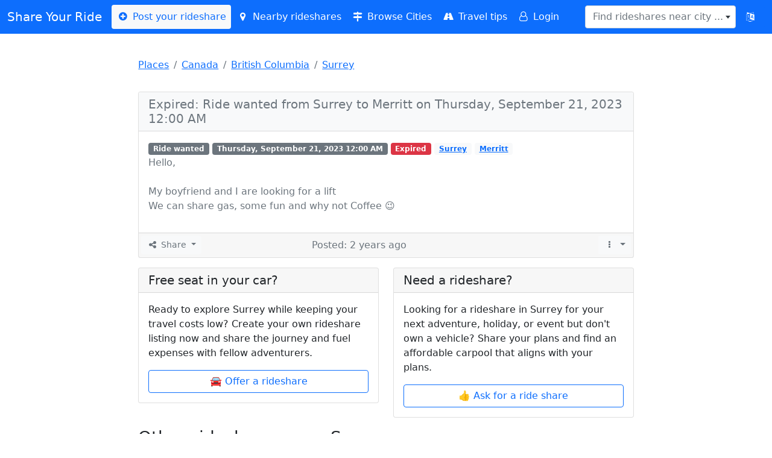

--- FILE ---
content_type: text/html; charset=UTF-8
request_url: https://shareyourride.net/listing/172305
body_size: 7214
content:
<!doctype html>
<html lang="en">
<head>
    <!-- https://shareyourride.net/listing/172305 -->
    <meta charset="utf-8">
    <meta name="viewport" content="width=device-width, initial-scale=1, shrink-to-fit=no">
    <link rel="icon" type="image/x-icon" href="https://shareyourride.net/favicon.ico">
    <link href="https://shareyourride.net/css/bootstrap.min.css" rel="stylesheet">
    <link href="https://shareyourride.net/css/fontello.css" rel="stylesheet">
    <link href="https://shareyourride.net/css/select2.min.css" rel="stylesheet">
    <link href="https://shareyourride.net/css/select2-bootstrap4.min.css" rel="stylesheet">
    <link href="https://shareyourride.net/css/app.css" rel="stylesheet">
    <link rel="apple-touch-icon" sizes="180x180" href="https://shareyourride.net/img/apple-touch-icon.png">
    <link rel="icon" type="image/png" sizes="32x32" href="https://shareyourride.net/img/favicon-32x32.png">
    <link rel="icon" type="image/png" sizes="16x16" href="https://shareyourride.net/img/favicon-16x16.png">
    <link rel="manifest" href="/site.webmanifest">
    <meta http-equiv='content-language' content='en'>
    <meta name="csrf-token" content="Ry6WMgl1OcFJakgnEWeH3yTj7A8ph8wjiAFRgGDM" />
    <title>Expired: Ride wanted from Surrey to Merritt on Thursday, September 21, 2023 12:00 AM</title>
    <meta name="description" content="Hello,

My boyfriend and I are looking for a lift 
We can share gas, some fun and why not Coffee 😉" />
<link rel="canonical" href="https://www.shareyourride.net/listing/172305" />
</head>
<body>
<header class="p-4">
    <!-- Fixed navbar -->
    <nav class="navbar navbar-expand-lg bg-primary text-white fixed-top navbar-dark mb-3">
        <div class="container-fluid">
            <a class="navbar-brand text-white" href="https://shareyourride.net">Share Your Ride</a>
            <button class="navbar-toggler" type="button" data-bs-toggle="collapse" data-bs-target="#navbarCollapse" aria-controls="navbarCollapse" aria-expanded="false" aria-label="Toggle navigation">
                <span class="navbar-toggler-icon"></span>
            </button>
            <div class="collapse navbar-collapse" id="navbarCollapse">
                <ul class="navbar-nav me-auto mb-2 mb-xl-0">
                    <li><a class="nav-link navbar-light bg-light text-primary rounded" href="https://shareyourride.net/listing/create"><i class="icon-plus-circled"></i> Post your rideshare</a></li>
                    <li><a class="nav-link text-white" href="https://shareyourride.net/listing/nearby" id="nearbyLifts"><i class="icon-location"></i> Nearby rideshares</a></li>
                    <li><a class="nav-link text-white" href="https://shareyourride.net/carpool" ><i class="icon-map-signs"></i> Browse Cities</a></li>
                    <li><a class="nav-link text-white" href="https://shareyourride.net/blog" ><i class="icon-road"></i> Travel tips</a></li>
                                        <li><a class="nav-link text-white" href="https://shareyourride.net/login"><i class="icon-user-o"></i> Login</a></li>
                                    </ul>
                <form class="d-flex" role="search">
                    <select class="form-control" id="placeLookup" data-placeholder="Find rideshares near city ..." data-allow-clear="1" name="query"></select>
                </form>
                <button type="button" class="btn btn-primary" data-bs-toggle="modal" data-bs-target="#modalLocale"  title="Change language"><i class="demo-icon icon-language"></i></button>
            </div>
        </div>
    </nav>
</header>

<div class="col-lg-8 mx-auto p-3 py-md-5">
    <main>
            <div class="row mb-3">
    <div class="col-sm-12">
        <nav aria-label="breadcrumb">
            <ol class="breadcrumb">
                                                            <li class="breadcrumb-item"><a href="https://shareyourride.net/carpool">Places</a></li>
                                                                                <li class="breadcrumb-item"><a href="https://shareyourride.net/carpool/Canada">Canada</a></li>
                                                                                <li class="breadcrumb-item"><a href="https://shareyourride.net/carpool/Canada/British+Columbia">British Columbia</a></li>
                                                                                <li class="breadcrumb-item"><a href="https://shareyourride.net/carpool/Canada/BC/Surrey">Surrey</a></li>
                                                </ol>
        </nav>
    </div>
</div>
<script type="application/ld+json">
{
  "@context": "https://schema.org",
  "@type": "BreadcrumbList",
  "itemListElement": [
                {"@type": "ListItem","position": 1,"item": { "@id":"https://shareyourride.net/carpool","name": "Places"}},            {"@type": "ListItem","position": 2,"item": { "@id":"https://shareyourride.net/carpool/Canada","name": "Canada"}},            {"@type": "ListItem","position": 3,"item": { "@id":"https://shareyourride.net/carpool/Canada/British+Columbia","name": "British Columbia"}},            {"@type": "ListItem","position": 4,"item": { "@id":"https://shareyourride.net/carpool/Canada/BC/Surrey","name": "Surrey"}}      ]
}
</script>
    <div class="row">
        
        <div class="col-12 mb-3" id="listing">
            <div class="listing-reply link arrow-container border-0">
                <div class="card listing full">
                    <div class="card-header  text-muted bg-light">
        <h5 class="card-title my-0" itemprop="name">Expired: Ride wanted from Surrey to Merritt on Thursday, September 21, 2023 12:00 AM</h5>
    </div>
    <div class="card-body">
        <div>
            <span class="badge bg-secondary">Ride wanted</span>
<span class="badge bg-secondary">Thursday, September 21, 2023 12:00 AM</span>
    <span class="badge bg-danger" title="This rideshare has already left and is not available anymore">Expired</span>
<a href="https://shareyourride.net/carpool/Canada/BC/Surrey" class="badge bg-light text-primary" title="More listings in Surrey">Surrey</a>
<a href="https://shareyourride.net/carpool/Canada/BC/Merritt" class="badge bg-light text-primary" title="More listings in Merritt">Merritt</a>
        </div>
        <p class="card-text  card-text text-muted" itemprop="description">Hello,<br />
<br />
My boyfriend and I are looking for a lift <br />
We can share gas, some fun and why not Coffee 😉</p>
                                            <div>
            
        </div>
    </div>
    <div class="card-footer text-muted p-1">
        <div class="row">
            <div class="col-sm-4">
                <div class="share">
    <div class="btn-group btn-group-sm web share-dropdown">
        <button class="btn btn-light dropdown-toggle text-muted" type="button" data-bs-toggle="dropdown" aria-expanded="false">
            <i class="icon-share"></i> Share
        </button>
        <ul class="dropdown-menu">
            <li><a class="dropdown-item" href="mailto:?subject=Expired%3A+Ride+wanted+from+Surrey+to+Merritt&amp;body=https%3A%2F%2Fshareyourride.net%2Flisting%2F172305" target="_blank" rel="noopener" aria-label="" title="Share via eMail"><i class="icon-mail"></i> Email</a></li>
            <li><a class="dropdown-item" href="https://reddit.com/r/rideshare/submit/?url=https%3A%2F%2Fshareyourride.net%2Flisting%2F172305&amp;resubmit=true&amp;title=Expired%3A+Ride+wanted+from+Surrey+to+Merritt" target="_blank" rel="noopener" aria-label="" title="Share on reddit"><i class="icon-reddit-alien"></i> Reddit</a></li>
            <li><a class="dropdown-item" href="whatsapp://send?text=Expired%3A+Ride+wanted+from+Surrey+to+Merritt%20https%3A%2F%2Fshareyourride.net%2Flisting%2F172305" target="_blank" rel="noopener" aria-label="" title="Share via WhatsApp"><i class="icon-whatsapp"></i> WhatsApp</a></li>
            <li><a class="dropdown-item" href="https://telegram.me/share/url?text=Expired%3A+Ride+wanted+from+Surrey+to+Merritt&amp;url=https%3A%2F%2Fshareyourride.net%2Flisting%2F172305" target="_blank" rel="noopener" aria-label="" title="Share via telegram"><i class="icon-telegram"></i> Telegram</a></li>
            <li><a class="dropdown-item" href="https://facebook.com/sharer/sharer.php?u=https%3A%2F%2Fshareyourride.net%2Flisting%2F172305" target="_blank" rel="noopener" aria-label="" title="Share on facebook"><i class="icon-facebook"></i> Facebook</a></li>
            <li><a class="dropdown-item" href="https://twitter.com/intent/tweet/?text=Expired%3A+Ride+wanted+from+Surrey+to+Merritt&amp;url=https%3A%2F%2Fshareyourride.net%2Flisting%2F172305" target="_blank" rel="noopener" aria-label="" title="Share on twitter"><i class="icon-twitter"></i> Twitter</a></li>
        </ul>
    </div>
    <div class="btn-group btn-group-sm api" style="display:none;">
        <button class="btn btn-light text-muted" type="button">
            <i class="demo-icon icon-share"></i> Share
        </button>
    </div>
</div>

            </div>
            <div class="col-sm-4">
                <div class="m-1 text-right" title="Friday, September 1, 2023 3:05 AM">Posted: 2 years ago</div>
            </div>
            <div class="col-sm-4">
                
                <div class="btn-group btn-group-sm float-end">
                    <button class="btn btn-light text-muted dropdown-toggle" type="button" data-bs-toggle="dropdown" aria-expanded="false">
                        <i class="demo-icon icon-ellipsis-vert"></i>
                    </button>
                    <ul class="dropdown-menu">
                        <li><a class="dropdown-item profile" href="https://shareyourride.net/user/4d5dab9b870dea2924b1a599e880fa28"><img src="[data-uri]" width="20" height="20" alt="User Avatar eloise22100" class=""> eloise22100</a></li>
                        
                                            </ul>
                </div>
            </div>
        </div>
    </div>
    <script type="application/ld+json">
    {
      "@context": "http://schema.org",
      "@type": "Event",
      "name": "Expired: Ride wanted from Surrey to Merritt on Thursday, September 21, 2023 12:00 AM",
      "description": "Hello,

My boyfriend and I are looking for a lift 
We can share gas, some fun and why not Coffee 😉",
      "url": "https://shareyourride.net/listing/172305",
      "startDate": "2023-09-20T05:00:00-07:00",
      "endDate": "2023-09-21T05:00:00-07:00",
      "agent": {
        "@type": "Person"
      },
      "offers": {
        "@type": "Demand",
        "url": "https://shareyourride.net/listing/172305",
        "availability": "https://schema.org/InStock",
        "validFrom": "2023-09-01T03:05:52+12:00"
      },
      "organizer": {
        "@type": "Organization",
        "name": "Share your ride",
        "url": "https://www.shareyourride.net"
      },
      "eventAttendanceMode": "https://schema.org/OfflineEventAttendanceMode",
      "eventStatus": "https://schema.org/EventScheduled",
            "location": {
          "@type": "Place",
          "name": "Surrey",
        "address": {
          "@type": "PostalAddress",
                                "addressCountry": "Canada",
                        "addressRegion": "BC",
                        "addressLocality": "Surrey"
                        }
      }
        }
</script>
</div>
                <script type="application/ld+json">
    {
      "@context": "http://schema.org",
      "@type": "Event",
      "name": "Expired: Ride wanted from Surrey to Merritt on Thursday, September 21, 2023 12:00 AM",
      "description": "Hello,

My boyfriend and I are looking for a lift 
We can share gas, some fun and why not Coffee 😉",
      "url": "https://shareyourride.net/listing/172305",
      "startDate": "2023-09-20T05:00:00-07:00",
      "endDate": "2023-09-21T05:00:00-07:00",
      "agent": {
        "@type": "Person"
      },
      "offers": {
        "@type": "Demand",
        "url": "https://shareyourride.net/listing/172305",
        "availability": "https://schema.org/InStock",
        "validFrom": "2023-09-01T03:05:52+12:00"
      },
      "organizer": {
        "@type": "Organization",
        "name": "Share your ride",
        "url": "https://www.shareyourride.net"
      },
      "eventAttendanceMode": "https://schema.org/OfflineEventAttendanceMode",
      "eventStatus": "https://schema.org/EventScheduled",
            "location": {
          "@type": "Place",
          "name": "Surrey",
        "address": {
          "@type": "PostalAddress",
                                "addressCountry": "Canada",
                        "addressRegion": "BC",
                        "addressLocality": "Surrey"
                        }
      }
        }
</script>
            </div>
        </div>
        

        

        
        <div class="col-12 mb-3">
            <div class="row">
    <div class="col-md-6 mb-3">
        <div class="card">
            <h5 class="card-header">Free seat in your car?</h5>
            <div class="card-body">
                <p>Ready to explore Surrey while keeping your travel costs low? Create your own rideshare listing now and share the journey and fuel expenses with fellow adventurers.</p>
                <a href="https://shareyourride.net/listing/create?routes_from_id=1387&amp;offertype=ride%20offer" class="btn btn-outline-primary w-100 mx-0">🚘 Offer a rideshare</a>
            </div>
        </div>
    </div>
    <div class="col-md-6 mb-3">
        <div class="card">
            <h5 class="card-header">Need a rideshare?</h5>
            <div class="card-body">
                <p>Looking for a rideshare in Surrey for your next adventure, holiday, or event but don&#039;t own a vehicle? Share your plans and find an  affordable carpool that aligns with your plans.</p>
                <a href="https://shareyourride.net/listing/create?routes_from_id=1387&amp;offertype=ride%20wanted" class="btn btn-outline-primary w-100 mx-0">👍 Ask for a ride share</a>
            </div>
        </div>
    </div>
</div>

            
                        <div id="alternatives" class="row">
                <div class="col-sm-12 mb-3">
                    <h3>Other rideshares near Surrey</h3>
                </div>
                                    <div class="col-sm-12 col-md-6 col-lg-4 mb-3">
                        <div class="card listing" data-from="Vancouver" data-to="Rossland" data-departure="2026-01-23">
    <div class="card-header" content="Ride wanted from Vancouver to Rossland on Friday, January 23, 2026 12:00 PM">
        🇨🇦 <a href="https://shareyourride.net/listing/177753"><strong>Vancouver</strong> to <strong>Rossland</strong></a>
    </div>
    <div class="card-body">
        <span class="badge bg-secondary">Ride wanted</span>
<span class="badge bg-secondary">Friday, January 23, 2026 12:00 PM</span>
<a href="https://shareyourride.net/carpool/Canada/BC/Vancouver" class="badge bg-light text-primary" title="More listings in Vancouver">Vancouver</a>
<a href="https://shareyourride.net/carpool/Canada/BC/Rossland" class="badge bg-light text-primary" title="More listings in Rossland">Rossland</a>
                <p class="mb-0 text-justify">Flight cancelled 3 times no confidence it will go tomorrow. I have 1 carry on and a satchel. Have friends who can pick u... <span class="d-block float-right"><a href="https://shareyourride.net/listing/177753" class="pull-right">more ...</a></span></p>
            </div>
    </div>
                    </div>
                            </div>
                        
        </div>
    </div>
    <div class="modal fade"  id="modalReportListing" tabindex="-1" aria-labelledby="exampleModalLabel" aria-hidden="true">
    <div class="modal-dialog">
        <div class="modal-content">
            <form method="POST" action="https://shareyourride.net/api/report" accept-charset="UTF-8" id="reportListing"><input name="_token" type="hidden" value="Ry6WMgl1OcFJakgnEWeH3yTj7A8ph8wjiAFRgGDM">
            <input name="listing_id" type="hidden" value="172305">
            <div class="modal-header">
                <h5 class="modal-title" id="exampleModalLabel">Report listing</h5>
                <button type="button" class="btn-close" data-bs-dismiss="modal" aria-label="Close"></button>
            </div>
            <div class="modal-body">
                <div class="form-group">
                    <label for="report_reason" class="form-label">Report reason</label>
                    <select class="form-control" aria-describedby="emailHelp" required="required" name="report_reason"><option value="Wrong date/wrong place">Wrong date/wrong place</option><option value="Spam or misleading">Spam or misleading</option><option value="Inappropriate language/Profanity">Inappropriate language/Profanity</option><option value="Other (please describe) ...">Other (please describe)</option></select>
                </div>
                <div class="form-group">
                    <label for="message" class="form-label">Message</label>
                    <textarea class="form-control" aria-describedby="emailHelp" placeholder="Additional info" name="message" cols="50" rows="10"></textarea>
                </div>
                <div class="form-group">
                </div>
            </div>
            <div class="modal-footer">
                <button type="submit" class="form-control btn btn-primary">Report listing</button>
            </div>
            </form>
        </div>
    </div>
</div>
    </main>
</div>

<div class="position-fixed bottom-0 end-0 p-3" style="z-index: 11" id="toaster">
    
    
    
    
    
    <div class="toast show align-items-center text-white bg-danger border-0" role="alert" aria-live="assertive" aria-atomic="true">
    
        </div>
</div>



<div class="modal" tabindex="-1" role="dialog" id="modalGeneral">
    <div class="modal-dialog" role="document">
        <div class="modal-content">
            <div class="modal-header">
                <h5 class="modal-title"></h5>
                <button type="button" class="close btn-close" data-dismiss="modal" aria-label="Close"></button>
            </div>
            <div class="modal-body">
                <p></p>
            </div>
            <div class="modal-footer">
                <button type="button" class="btn btn-secondary" data-dismiss="modal">Close</button>
                <button type="button" class="btn btn-primary"></button>
            </div>
        </div>
    </div>
</div>

<div class="modal" tabindex="-1" role="dialog" id="modalLocale">
    <div class="modal-dialog" role="document">
        <div class="modal-content">
            <div class="modal-header">
                <h5 class="modal-title">Change language</h5>
                <button type="button" class="close btn-close" data-bs-dismiss="modal" aria-label="Close"></button>
            </div>
            <div class="modal-body">
                <div class="row">
                                                        <div class="col-3 col-lg-4"><a class="btn btn-primary btn-block w-100" hreflang="en" lang="en" href="https://shareyourride.net/locale/en">🇬🇧 English</a></div>
                                                                            <div class="col-3 col-lg-4"><a class="btn btn-default btn-block w-100" hreflang="de" lang="de" href="https://shareyourride.net/locale/de">🇩🇪 Deutsch</a></div>
                                                                            <div class="col-3 col-lg-4"><a class="btn btn-default btn-block w-100" hreflang="fr" lang="fr" href="https://shareyourride.net/locale/fr">🇫🇷 Français</a></div>
                                                                            <div class="col-3 col-lg-4"><a class="btn btn-default btn-block w-100" hreflang="en-au" lang="en-au" href="https://shareyourride.net/locale/en-au">🐨 Down Under</a></div>
                                                    </div>
            </div>
        </div>
    </div>
</div>

<div class="content container-fluid bg-secondary text-white">
    <footer class="pt-4 pt-md-5 border-top">
        <div class="row">
            <div class="col-md-4 col-xs-12 mx-auto">
                <div class="text-center">
                    <h5>Share</h5>
                    <div class="">
    <ul class="list-unstyled text-small web" id="footerShareList">
        <li>
            <a class="text-white email" href="mailto:?subject=" target="_self" rel="noopener" aria-label="Share by E-Mail">
                <div class=""><div aria-hidden="true" class="resp-sharing-button__icon resp-sharing-button__icon--solid">
                        <svg xmlns="http://www.w3.org/2000/svg" viewBox="0 0 24 24"><path d="M22 4H2C.9 4 0 4.9 0 6v12c0 1.1.9 2 2 2h20c1.1 0 2-.9 2-2V6c0-1.1-.9-2-2-2zM7.25 14.43l-3.5 2c-.08.05-.17.07-.25.07-.17 0-.34-.1-.43-.25-.14-.24-.06-.55.18-.68l3.5-2c.24-.14.55-.06.68.18.14.24.06.55-.18.68zm4.75.07c-.1 0-.2-.03-.27-.08l-8.5-5.5c-.23-.15-.3-.46-.15-.7.15-.22.46-.3.7-.14L12 13.4l8.23-5.32c.23-.15.54-.08.7.15.14.23.07.54-.16.7l-8.5 5.5c-.08.04-.17.07-.27.07zm8.93 1.75c-.1.16-.26.25-.43.25-.08 0-.17-.02-.25-.07l-3.5-2c-.24-.13-.32-.44-.18-.68s.44-.32.68-.18l3.5 2c.24.13.32.44.18.68z"/></svg></div>E-Mail</div>
            </a>
        </li>
        <li>
            <a class="text-white wa" href="whatsapp://send" target="_blank" rel="noopener" aria-label="Share on WhatsApp">
                <div class="resp-sharing-button resp-sharing-button--whatsapp resp-sharing-button--large"><div aria-hidden="true" class="resp-sharing-button__icon resp-sharing-button__icon--solid">
                        <svg xmlns="http://www.w3.org/2000/svg" viewBox="0 0 24 24"><path d="M20.1 3.9C17.9 1.7 15 .5 12 .5 5.8.5.7 5.6.7 11.9c0 2 .5 3.9 1.5 5.6L.6 23.4l6-1.6c1.6.9 3.5 1.3 5.4 1.3 6.3 0 11.4-5.1 11.4-11.4-.1-2.8-1.2-5.7-3.3-7.8zM12 21.4c-1.7 0-3.3-.5-4.8-1.3l-.4-.2-3.5 1 1-3.4L4 17c-1-1.5-1.4-3.2-1.4-5.1 0-5.2 4.2-9.4 9.4-9.4 2.5 0 4.9 1 6.7 2.8 1.8 1.8 2.8 4.2 2.8 6.7-.1 5.2-4.3 9.4-9.5 9.4zm5.1-7.1c-.3-.1-1.7-.9-1.9-1-.3-.1-.5-.1-.7.1-.2.3-.8 1-.9 1.1-.2.2-.3.2-.6.1s-1.2-.5-2.3-1.4c-.9-.8-1.4-1.7-1.6-2-.2-.3 0-.5.1-.6s.3-.3.4-.5c.2-.1.3-.3.4-.5.1-.2 0-.4 0-.5C10 9 9.3 7.6 9 7c-.1-.4-.4-.3-.5-.3h-.6s-.4.1-.7.3c-.3.3-1 1-1 2.4s1 2.8 1.1 3c.1.2 2 3.1 4.9 4.3.7.3 1.2.5 1.6.6.7.2 1.3.2 1.8.1.6-.1 1.7-.7 1.9-1.3.2-.7.2-1.2.2-1.3-.1-.3-.3-.4-.6-.5z"/></svg>
                    </div>WhatsApp</div>
            </a>
        </li>
        <li>
            <a class="text-white tele" href="https://telegram.me/share/url" target="_blank" rel="noopener" aria-label="Share on Telegram">
                <div class="resp-sharing-button resp-sharing-button--telegram resp-sharing-button--large"><div aria-hidden="true" class="resp-sharing-button__icon resp-sharing-button__icon--solid">
                        <svg xmlns="http://www.w3.org/2000/svg" viewBox="0 0 24 24"><path d="M.707 8.475C.275 8.64 0 9.508 0 9.508s.284.867.718 1.03l5.09 1.897 1.986 6.38a1.102 1.102 0 0 0 1.75.527l2.96-2.41a.405.405 0 0 1 .494-.013l5.34 3.87a1.1 1.1 0 0 0 1.046.135 1.1 1.1 0 0 0 .682-.803l3.91-18.795A1.102 1.102 0 0 0 22.5.075L.706 8.475z"/></svg>
                    </div>Telegram</div>
            </a>
        </li>
        <li>
            <a class="text-white fb" href="https://facebook.com/sharer/sharer.php" target="_blank" rel="noopener" aria-label="Share on Facebook">
                <div class="resp-sharing-button resp-sharing-button--facebook resp-sharing-button--large"><div aria-hidden="true" class="resp-sharing-button__icon resp-sharing-button__icon--solid">
                        <svg xmlns="http://www.w3.org/2000/svg" viewBox="0 0 24 24"><path d="M18.77 7.46H14.5v-1.9c0-.9.6-1.1 1-1.1h3V.5h-4.33C10.24.5 9.5 3.44 9.5 5.32v2.15h-3v4h3v12h5v-12h3.85l.42-4z"/></svg>
                    </div>Facebook</div>
            </a>
        </li>
        <li>
            <a class="text-white tw" href="https://twitter.com/intent/tweet/" target="_blank" rel="noopener" aria-label="Share on Twitter">
                <div class="resp-sharing-button resp-sharing-button--twitter resp-sharing-button--large"><div aria-hidden="true" class="resp-sharing-button__icon resp-sharing-button__icon--solid">
                        <svg xmlns="http://www.w3.org/2000/svg" viewBox="0 0 24 24"><path d="M23.44 4.83c-.8.37-1.5.38-2.22.02.93-.56.98-.96 1.32-2.02-.88.52-1.86.9-2.9 1.1-.82-.88-2-1.43-3.3-1.43-2.5 0-4.55 2.04-4.55 4.54 0 .36.03.7.1 1.04-3.77-.2-7.12-2-9.36-4.75-.4.67-.6 1.45-.6 2.3 0 1.56.8 2.95 2 3.77-.74-.03-1.44-.23-2.05-.57v.06c0 2.2 1.56 4.03 3.64 4.44-.67.2-1.37.2-2.06.08.58 1.8 2.26 3.12 4.25 3.16C5.78 18.1 3.37 18.74 1 18.46c2 1.3 4.4 2.04 6.97 2.04 8.35 0 12.92-6.92 12.92-12.93 0-.2 0-.4-.02-.6.9-.63 1.96-1.22 2.56-2.14z"/></svg>
                    </div>Twitter</div>
            </a>
        </li>
        <li>
            <a class="text-white reddit" href="https://reddit.com/submit/" target="_blank" rel="noopener" aria-label="Share on Reddit">
                <div class="resp-sharing-button resp-sharing-button--reddit resp-sharing-button--large"><div aria-hidden="true" class="resp-sharing-button__icon resp-sharing-button__icon--solid">
                        <svg xmlns="http://www.w3.org/2000/svg" viewBox="0 0 24 24"><path d="M24 11.5c0-1.65-1.35-3-3-3-.96 0-1.86.48-2.42 1.24-1.64-1-3.75-1.64-6.07-1.72.08-1.1.4-3.05 1.52-3.7.72-.4 1.73-.24 3 .5C17.2 6.3 18.46 7.5 20 7.5c1.65 0 3-1.35 3-3s-1.35-3-3-3c-1.38 0-2.54.94-2.88 2.22-1.43-.72-2.64-.8-3.6-.25-1.64.94-1.95 3.47-2 4.55-2.33.08-4.45.7-6.1 1.72C4.86 8.98 3.96 8.5 3 8.5c-1.65 0-3 1.35-3 3 0 1.32.84 2.44 2.05 2.84-.03.22-.05.44-.05.66 0 3.86 4.5 7 10 7s10-3.14 10-7c0-.22-.02-.44-.05-.66 1.2-.4 2.05-1.54 2.05-2.84zM2.3 13.37C1.5 13.07 1 12.35 1 11.5c0-1.1.9-2 2-2 .64 0 1.22.32 1.6.82-1.1.85-1.92 1.9-2.3 3.05zm3.7.13c0-1.1.9-2 2-2s2 .9 2 2-.9 2-2 2-2-.9-2-2zm9.8 4.8c-1.08.63-2.42.96-3.8.96-1.4 0-2.74-.34-3.8-.95-.24-.13-.32-.44-.2-.68.15-.24.46-.32.7-.18 1.83 1.06 4.76 1.06 6.6 0 .23-.13.53-.05.67.2.14.23.06.54-.18.67zm.2-2.8c-1.1 0-2-.9-2-2s.9-2 2-2 2 .9 2 2-.9 2-2 2zm5.7-2.13c-.38-1.16-1.2-2.2-2.3-3.05.38-.5.97-.82 1.6-.82 1.1 0 2 .9 2 2 0 .84-.53 1.57-1.3 1.87z"/></svg>
                    </div>Reddit</div>
            </a>
        </li>
    </ul>
    <ul class="list-unstyled text-small api" style="display:none;">
        <li>
            <a class="text-white" id="footerShareButton" type="button"><i class="demo-icon icon-share"></i> Tell your friends</a>
        </li>
    </ul>
</div>
                </div>
            </div>
            <div class="col-md-4 col-xs-12 mx-auto">
                <div class="text-center">
                    <h5>About</h5>
                    <ul class="list-unstyled text-small">
                        <li><a class="text-white" rel="noindex nofollow" href="https://shareyourride.net/write_me.php">Contact</a></li>
                        <li><a class="text-white" rel="noindex nofollow" href="https://shareyourride.net/privacy">Privacy</a></li>
                        <li><a class="text-white" rel="noindex nofollow" href="https://shareyourride.net/tos">Terms of service</a></li>
                        <li><a class="text-white" rel="noindex nofollow" href="https://shareyourride.net/disclaimer">Disclaimer</a></li>
                        
                    </ul>
                </div>
            </div>
            <div class="col-md-4 col-xs-12 mx-auto">
                <div class="text-center">
                    <h5>Tools</h5>
                    <ul class="list-unstyled text-small">
                        <li><a class="text-white" rel="noindex nofollow" href="https://shareyourride.net/user">Update/remove your listing</a></li>
                        <li><a class="text-white" href="https://shareyourride.net/roadtrip">Roadtrip cost calculator</a></li>
                    </ul>
                    
                </div>
            </div>
        </div>
        <div class="row">
            <div class="col-12 col-md mx-auto">
                <div class="text-center">
                    <small class="d-block mb-3 text-white">© 2004 - 2026 ShareYourRide.net</small>
                </div>
            </div>
        </div>
    </footer>
</div>


<script src="https://shareyourride.net/js/jquery.min.js"></script>
<script src="https://shareyourride.net/js/popper.min.js"></script>
<script src="https://shareyourride.net/js/bootstrap.bundle.min.js"></script>
<script src="https://shareyourride.net/js/select2/select2.full.min.js"></script>
<script src="https://shareyourride.net/js/syr.js"></script>
<!-- Google tag (gtag.js) -->
<script async src="https://www.googletagmanager.com/gtag/js?id=G-P7FX6FT28J"></script>
<script>
    window.dataLayer = window.dataLayer || [];
    function gtag(){dataLayer.push(arguments);}
    gtag('js', new Date());
    gtag('config', 'G-P7FX6FT28J');
</script>
<script src='https://storage.ko-fi.com/cdn/scripts/overlay-widget.js'></script>
<script>
    kofiWidgetOverlay.draw('shareyourride', {
        'type': 'floating-chat',
        'floating-chat.donateButton.text': 'Donate',
        'floating-chat.donateButton.background-color': '#00b9fe',
        'floating-chat.donateButton.text-color': '#fff'
    });
</script>
    <script>
    $(function(){
        /**
         * clicking the report listing link - show modal:
         */
        $('a.report').click(function(e) {
            e.preventDefault();
            var $modal = $('#modalReportListing');
            $modal.modal('show');
        });

        /**
         * submitting the report listing form - send report to server:
         */
        $('#reportListing').on('submit', function(e){
            e.preventDefault();
            var xhr = postXhr($(this));
            xhr.done(function(data){
                $('#modalReportListing').modal('hide');
                $('#listing_more .dropdown-item.report').addClass('text-decoration-line-through').attr('title', 'Already reported');
            });
        });
    });
</script>
</body>
</html>
